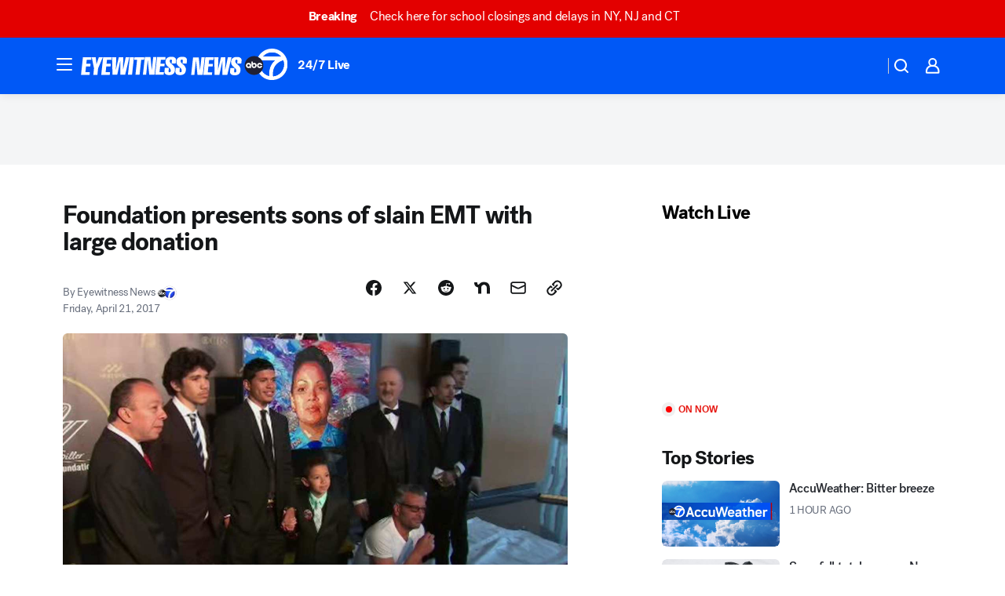

--- FILE ---
content_type: application/javascript
request_url: https://prod.gatekeeper.us-abc.symphony.edgedatg.go.com/vp2/ws/utils/2021/geo/video/geolocation/205/001/gt/-1.jsonp
body_size: 1073
content:
{"ver":"2021","device":"001","brand":"205","xmlns":"https://abc.go.com/vp2/ws/xmlns","user":{"allowed":true,"ip":"3.133.85.49","proxy":"hosting","bandwidth":"broadband","zipcode":"43230","city":"columbus","state":"oh","country":"usa","isp":"amazon technologies inc.","distributionChannel":"2","org":"amazon technologies inc.","useragent":"Mozilla/5.0 (Macintosh; Intel Mac OS X 10_15_7) AppleWebKit/537.36 (KHTML, like Gecko) Chrome/131.0.0.0 Safari/537.36; ClaudeBot/1.0; +claudebot@anthropic.com)","time":"Tue, 27 Jan 2026 06:15:05 -0500","xff":{"ip":"3.133.85.49, 18.68.21.72, 172.18.46.186"},"id":"3C008C4D-8A5A-48BD-98A2-F55B4C063472"},"affiliates":{"affiliate":[{"name":"WSYX","logo":"https://cdn1.edgedatg.com/aws/v2/abc/Live/video/13877091/1ba6f58005365daed202fccf8ab4df07/284x160-Q75_1ba6f58005365daed202fccf8ab4df07.png","dma":"COLUMBUS, OH","rank":"34","id":"WSYX","event":{"url":{"callback":"event_flat_file","value":"https://liveeventsfeed.abc.go.com/wsyx.json"},"refresh":{"unit":"second","value":"300"}}}],"count":1},"server":{"time":"Tue, 27 Jan 2026 11:15:05 +0000"}}